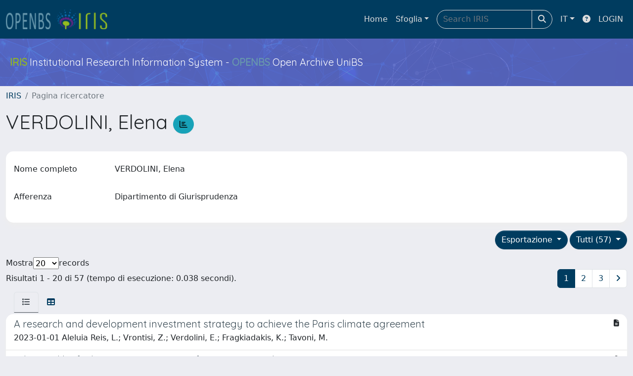

--- FILE ---
content_type: text/css
request_url: https://iris.unibs.it/sr/local.css
body_size: 113
content:
#customerLogoLink { display: none !important; }

.layout-top .navbar-brand:first-of-type {
    border-right: 0;
}